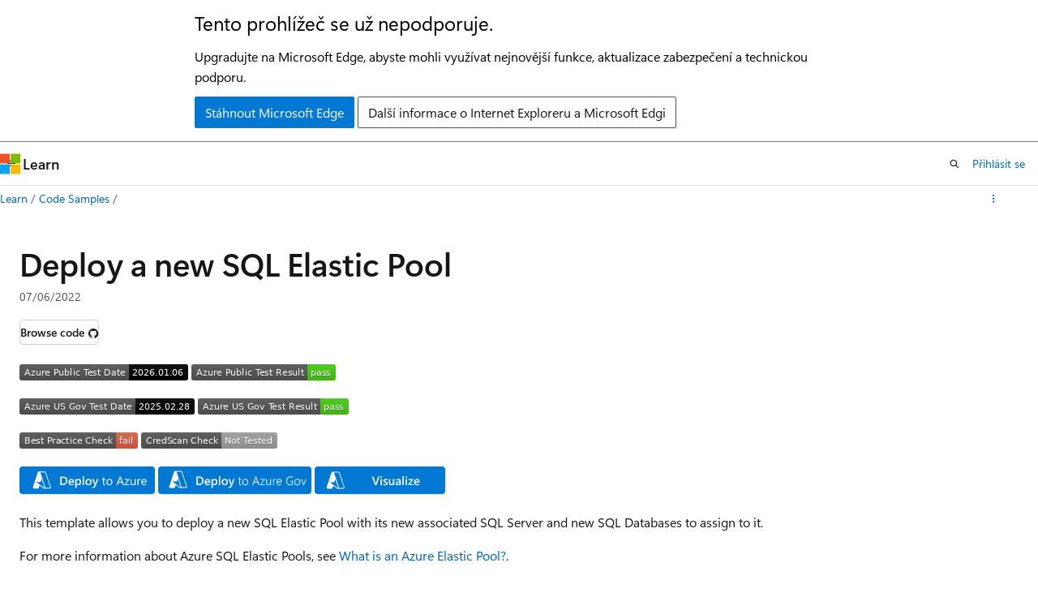

--- FILE ---
content_type: image/svg+xml
request_url: https://azurequickstartsservice.blob.core.windows.net/badges/quickstarts/microsoft.sql/sql-elastic-pool-create/PublicDeployment.svg
body_size: 1167
content:
<svg xmlns="http://www.w3.org/2000/svg" width="178" height="20" role="img" aria-label="Azure Public Test Result: pass"><title>Azure Public Test Result: pass</title><linearGradient id="s" x2="0" y2="100%"><stop offset="0" stop-color="#bbb" stop-opacity=".1"/><stop offset="1" stop-opacity=".1"/></linearGradient><clipPath id="r"><rect width="178" height="20" rx="3" fill="#fff"/></clipPath><g clip-path="url(#r)"><rect width="143" height="20" fill="#555"/><rect x="143" width="35" height="20" fill="#4c1"/><rect width="178" height="20" fill="url(#s)"/></g><g fill="#fff" text-anchor="middle" font-family="Verdana,Geneva,DejaVu Sans,sans-serif" text-rendering="geometricPrecision" font-size="110"><text aria-hidden="true" x="725" y="150" fill="#010101" fill-opacity=".3" transform="scale(.1)" textLength="1330">Azure Public Test Result</text><text x="725" y="140" transform="scale(.1)" fill="#fff" textLength="1330">Azure Public Test Result</text><text aria-hidden="true" x="1595" y="150" fill="#010101" fill-opacity=".3" transform="scale(.1)" textLength="250">pass</text><text x="1595" y="140" transform="scale(.1)" fill="#fff" textLength="250">pass</text></g></svg>
